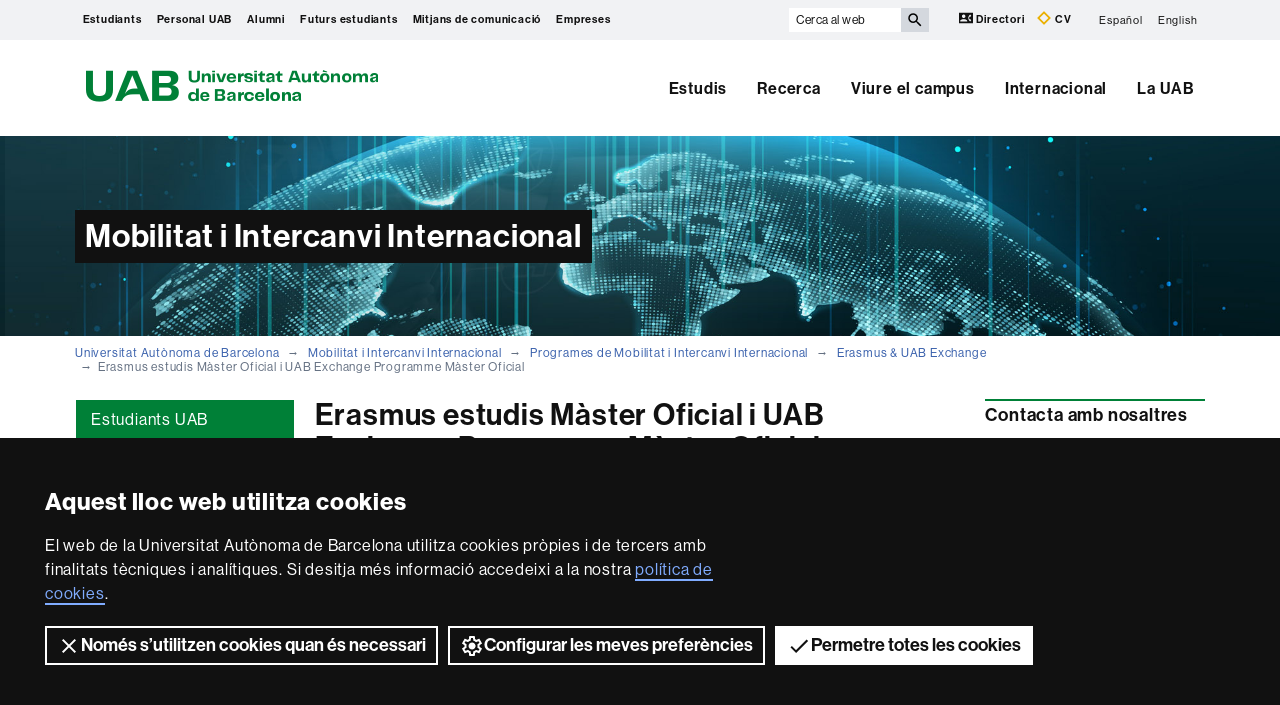

--- FILE ---
content_type: text/html;charset=utf-8
request_url: https://www.uab.cat/web/estudiar/mobilitat-i-intercanvi/erasmus-master/beques-erasmus-master-1345664840613.html
body_size: 17193
content:




	<!doctype html>
	
	

	

	
	<html lang="ca" xml:lang="ca">
	<head>
	
			




<script>
	var dataLayer = window.dataLayer = window.dataLayer || [];
	dataLayer.push({
		'urlRenamed':'UAB2013/mobilitat-i-intercanvi-internacional/erasmus-estudis-master-oficial-i-uab-exchange-programme-master-oficial-1345664840613.html',
		'site':'UAB2013',
		'language':'ca'
	});
</script>



<title>Erasmus estudis Màster Oficial i UAB Exchange Programme Màster Oficial - Universitat Autònoma de Barcelona - UAB Barcelona</title>
<meta charset="utf-8">
<meta http-equiv="X-UA-Compatible" content="IE=edge">


<meta name="description" content="Som una universitat capdavantera que imparteix una doc&egrave;ncia de qualitat i excel&middot;l&egrave;ncia, diversificada, multidisciplin&agrave;ria i flexible, ajustada a les necessitats de la societat i adaptada als nous models de l'Europa del coneixement. La UAB &eacute;s reconeguda internacionalment per la qualitat i el car&agrave;cter innovador de la seva recerca."/>
<meta name="keywords" content="UAB, Universitat Aut&ograve;noma de Barcelona, Barcelona, universitat Barcelona, universitat, investigaci&oacute;, recerca, grau, m&agrave;ster, m&agrave;ster oficial, postgrau, doctorat"/>
<meta name="author" content="UAB - Universitat Aut&ograve;noma de Barcelona"/>
<meta name="robots" content="index,follow" />
<meta name="pageid" content="1345664840613">




		
			<meta name='viewport' content='width=device-width, initial-scale=1'/>
		<link href="/Xcelerate/UAB2013/UABResponsive/PortalUAB/css/animate.min.css"  rel="stylesheet"  type="text/css"   />
<link href="/Xcelerate/UAB2013/UABResponsive/PortalUAB/css/style_UAB2013.css"  rel="stylesheet"  type="text/css"   />
<link href="https://fonts.googleapis.com/css?family=Roboto+Condensed:400,700,300"  rel="stylesheet"  type="text/css"   />
<!--[if lt IE 9]>
<script src="https://oss.maxcdn.com/html5shiv/3.7.2/html5shiv.min.js"></script>
<script src="https://oss.maxcdn.com/respond/1.4.2/respond.min.js"></script>
<![endif]-->
<link href="/favicon.ico"  rel="shortcut icon"    />
<script src="/Xcelerate/UAB2013/UABResponsive/PortalUAB/js/jquery.min.js"></script>
<script src="/Xcelerate/UAB2013/UABResponsive/PortalUAB/js/jquery-migrate.min.js"></script>
<script src="/Xcelerate/UAB2013/UABResponsive/PortalUAB/js/bootstrap.min.js"></script>
<script src="/Xcelerate/UAB2013/UABResponsive/PortalUAB/js/opcions.js"></script>
<script src="/Xcelerate/UAB2013/UABResponsive/PortalUAB/js/scrolltopcontrol.js"></script>
<script src="/Xcelerate/UAB2013/UABResponsive/PortalUAB/js/jquery.mobile.custom.min.js"></script>
<script src="/Xcelerate/js/jwplayer8/jwplayer.js"></script>
<script src="/Xcelerate/UAB2013/UABResponsive/PortalUAB/js/jquery.carouFredSel-6.2.1-packed.js"></script>
<script src="/Xcelerate/UAB2013/UABResponsive/PortalUAB/js/ie10-viewport-bug-workaround.js"></script>
<script src="/Xcelerate/UAB2013/UABResponsive/PortalUAB/js/jquery.tabs.js"></script>
<script src="/Xcelerate/UAB2013/UABResponsive/PortalUAB/js/bootstrap-datepicker.min.js"></script>
<script src="/Xcelerate/UAB2013/UABResponsive/PortalUAB/js/bootstrap-datepicker.ca.min.js"></script>
<script>
<!--
 			
				
				(function(w,d,s,l,i){w[l]=w[l]||[];w[l].push({'gtm.start':
				new Date().getTime(),event:'gtm.js'});var f=d.getElementsByTagName(s)[0],
				j=d.createElement(s),dl=l!='dataLayer'?'&l='+l:'';j.async=true;j.src=
				'https://www.googletagmanager.com/gtm.js?id='+i+dl;f.parentNode.insertBefore(j,f);
				})(window,document,'script','dataLayer','GTM-PW3QBZ4');
				
				
		
//-->
</script>
<script>
<!--
jwplayer.key='2Lflw31/0Kno4ToDzY0G2IloriO57rEvYPqj6VDs6HQ=';
//-->
</script>



	<script type="application/ld+json">
	{ 
		"@context": "https://schema.org",
		"@type": "CollegeOrUniversity",
		"name": "Universitat Aut&ograve;noma de Barcelona",
		"url": "https://www.uab.cat/",
		"logo": "https://www.uab.cat/web/coneix-la-uab/itineraris/identitat-i-imatge-corporativa/uab.cat/servlet/BlobServer?blobkey=id&blobnocache=true&blobwhere=1345725428582&blobheader=application&blobcol=urlimg&blobtable=Imatge",
		"sameAs": [ 
			"https://www.linkedin.com/school/uabbarcelona",
			"https://www.facebook.com/uabbarcelona",
			"https://www.instagram.com/uabbarcelona/",
			"https://bsky.app/profile/uab.cat",
			"https://www.youtube.com/uabbarcelona",
			"https://t.me/uabbarcelona",
			"https://www.tiktok.com/@uabbarcelona"
		],
		"contactPoint": [ 
			{ 
				"@type": "ContactPoint",
				"telephone": "+34 - 93 581 1111",
				"contactType": "Customer service" 
			} 
		] 
	}
	</script>
	



	</head>

	<body> 
	<!-- Google Tag Manager (noscript) -->
	<noscript><iframe src="https://www.googletagmanager.com/ns.html?id=GTM-PW3QBZ4" height="0" width="0" style="display:none;visibility:hidden" aria-hidden="true"></iframe></noscript>
	<!-- End Google Tag Manager (noscript) -->
	<!-- Accessibility -->
	






	
<!-- #salts a seccions -->
  <div id="sr-kw-only" role="navigation" aria-label="Accés directe a les seccions">
    <a href="#main" class="sr-kw-only">Vés al contingut principal</a> 
    <a href="#navegacio" class="sr-kw-only">Vés a la navegació de  Universitat Autònoma de Barcelona</a>
    
    	<a href="#nav-context" class="sr-kw-only">Vés a la navegació de la pàgina</a>
    
    <a href="#mapa" class="sr-kw-only">Vés al mapa del web</a>
  </div>
<!-- /#salts a seccions -->


	<!-- /#Accessibility -->

	<!-- header -->
	<header class="header" role="banner">
	<!-- PropagateParams -->
	
	<!-- End propagate -->

	<!-- #access -->
	<!-- Language  --><nav aria-label="navegació del site per a mòbil" class="hidden-md hidden-lg">
	<div class="header-nav">
		<div class="container">
			<div class="navbar-header">
				<button type="button" class="navbar-toggle collapsed" data-toggle="collapse" data-target="#navbar" aria-expanded="false" aria-controls="navbar">
					<span class="ico hamburguer" aria-hidden="true"></span>
					<span class="sr-only">Prem per desplegar el menú de  Universitat Autònoma de Barcelona</span>
				</button>
				<a href="/web/universitat-autonoma-de-barcelona-1345467950436.html">
				  <span class="ico logo" aria-hidden="true"></span>
				  <span class="sr-only">UAB Universitat Autònoma de Barcelona</span>
				</a>
				<span class="header-title"><a href="/web/universitat-autonoma-de-barcelona-1345467950436.html">Universitat Autònoma de Barcelona</a></span> 
			</div>
		</div>
	</div>
</nav>

<nav id="navbar" class="navbar-collapse collapse" aria-label="perfils">
	<div class="header-top2">
		<div class="container">
			<div class="row access"><div class="col-xs-12 col-md-6">
<nav aria-label="Navegació per perfils d'usuari">
	<ul class="seccions">
					
	
									
			
			
				
					
										
					
						
						
						
							
						
				
					
										
					
						
						
						
							
						
				
					
										
					
				
					
										
					
						
						
						
				
					
										
					
						
						
						
				
					
										
					
						
						
						<!-- Display results -->
	
	
		
			
			
			
		
			
			
			
		
			
			
			
		
			
			
			
		
			
			
			
		
			
			
			
		
	
			
		
			
		<!-- FlexLink Intern 1345683133691--><!-- the page list has data! 1345469070969-->
						   <!-- paramurl NOT null --> 
							
							
							
						
			
		
			
		
			
		
			
		<!-- FlexLink Intern 1345683553297--><!-- the page list has data! 1345469070817-->
						   <!-- paramurl NOT null --> 
							
							
							
						
			
		
			
		
			
		
			
		
			
		
			
		
			
		
			
		<!-- FlexLink Intern 1345847697995--><!-- the page list has data! 1345811559072-->
						   <!-- paramurl NOT null --> 
							
							
							
						
			
		
			
		
			
		
			
		<!-- FlexLink Intern 1345847697851--><!-- the page list has data! 1345834772180-->
						   <!-- paramurl NOT null --> 
							
							
							
						
			
		
			
		
			
		
			
		<!-- FlexLink Intern 1345847697958--><!-- the page list has data! 1345834772291-->
						   <!-- paramurl NOT null --> 
							
							
							
						
			
		
			
		
	
	
	
	<li><a href="/web/estudiants-1345469070969.html" class="l-estudiants"  title='Estudiants'>Estudiants</a></li><li><a href="/web/personal-uab-1345469070817.html" class="l-professorat"  title='Personal UAB'>Personal UAB</a></li><li><a href="https://www.uab.cat/alumni" class="l-Alumni" target='_BLANK' title='Alumni'>Alumni</a></li><li><a href="/web/estudis/visita-la-uab-1345811559072.html" class="l-Futurs estudiants"  title='Futurs estudiants'>Futurs estudiants</a></li><li><a href="/web/mitjans-de-comunicacio-1345834772180.html" class="l-Mitjans de comunicació"  title='Mitjans de comunicaci&oacute;'>Mitjans de comunicació</a></li><li><a href="/web/informacio-per-a-entitats-i-empreses-1345834772291.html" class="l-Empreses"  title='Empreses'>Empreses</a></li>
</ul></nav></div><div class="search-uab">
					<div id="custom-search-input" role="search">
						<form id="searchform" method="get" action='/cerca-ca.html'>
							<div class="input-group">
								<label class="sr-only" for="cercaweb">Cerca al web</label>
								<input id="cercaweb" type="text" class="form-control input-lg" placeholder="Cerca al web" title="Introdueix el text de cerca" alt="Introdueix el text de cerca" name="query" accesskey="i" />
								<span class="input-group-btn">
									<button id="submit" class="btn btn-info btn-lg" alt="Prem el botó per iniciar la cerca" type="submit" aria-label="Prem el botó per iniciar la cerca" value="Search">
										<span class="glyphicon glyphicon-search" aria-hidden="true"></span>
									</button>
								</span>
							</div>
						</form>
					</div>

					<div class="dreceres">
						<a href="https://directori.uab.cat/pcde/">
							<img src="/Xcelerate/UAB2013/UABResponsive/PortalUAB/img/icona-directori.svg" alt="" />
							Directori
						</a>
						<a href="https://sso.uab.cat/cas/login?service=https://cv.uab.cat/protected/index.jsp&locale=ca">
							<img src="/Xcelerate/UAB2013/UABResponsive/PortalUAB/img/icona-cv.svg" alt="" />
							CV
						</a>
					</div>
					<ul class="idiomes"><li ><a href='/web/movilidad-e-intercambio-internacional/erasmus-estudios-master-oficial-y-uab-exchange-programme-master-oficial-1345667592751.html' lang="es" name='Español'>Español</a></li><li class="last-child"><a href='/web/mobility-international-exchange/erasmus-official-master-studies-and-uab-exchange-programme-official-master-1345920584292.html' lang="en" name='English'>English</a></li></ul>
				</div>
			</div>
		</div>
	</div>

	<!-- /#access -->

	<!-- #Cabecera -->
	



<!-- #container capcalera -->
<div class="container">
	<div class="col-md-3">
				<a href="/web/universitat-autonoma-de-barcelona-1345467950436.html">
					<span class="ico logo hidden-xs hidden-sm" aria-hidden="true"></span>
					<span class="sr-only">U A B</span></a></div><div class="col-md-9">
				<nav id="navegacio" aria-label="UAB2015.Head.Accesibilitat.NavegacioFacultat Universitat Autònoma de Barcelona" role="navigation">
				  <ul class="nav navbar-nav navbar-right">
				
					
						<li class="dropdown"> <a  class="dropdown-toggle" href="/web/estudis-1345661720635.html">Estudis</a>
						
							
						</li>
				
					
						<li class="dropdown"> <a  class="dropdown-toggle" href="/web/recerca-1345661751408.html">Recerca</a>
						
							
						</li>
				
					
						<li class="dropdown"> <a  class="dropdown-toggle" href="/web/viure-el-campus-1345661543352.html">Viure el campus</a>
						
							
						</li>
				
					
						<li class="dropdown"> <a  class="dropdown-toggle" href="/web/internacional-1345833044624.html">Internacional</a>
						
							
						</li>
				
					
						<li class="dropdown"> <a  class="dropdown-toggle" href="/web/la-uab-1345661777128.html">La UAB</a>
						
							
						</li>
				
				</ul>
				</nav>
	</div>
	<div class="clear"></div>
</div>

</nav>
</header> 
<!-- /#nav-uab --> 



	

<script src="/Xcelerate/UAB2013/UABResponsive/PortalUAB/js/owl.carousel.min.js"></script>

 
				
				<!-- FlexLink Intern 1345938307343--><!-- the page list has data! 1345819210860-->
					  
						
						
					
						
												
						
					
				

 
	<div class="headerImg" style="background-image:url(/Imatge/839/875/internacionals,6.jpg); background-size:cover; background-position: 50% 50%;">
		<div class="container">
			  
				
					<span>Mobilitat i Intercanvi Internacional</span>
				
			   
			  		
		</div>
	</div>

			




	<!-- /#Cabecera -->



	

	<!-- breadcrumb -->
	
	<div class="container hidden-xs">
		<ul class="breadcrumb">
				<li>
				<a href="/web/universitat-autonoma-de-barcelona-1345467950436.html" >Universitat Autònoma de Barcelona</a>
				</li>
				<li>
				<a href="/web/mobilitat-i-intercanvi-internacional-1345680108534.html" >Mobilitat i Intercanvi Internacional</a>
				</li>
				<li>
				<a href="/web/mobilitat-i-intercanvi-internacional-1345680108534.html" target='' >Programes de Mobilitat i Intercanvi Internacional</a>
				</li>
				<li>
				<a href="/web/mobilitat-i-intercanvi-internacional/programes-de-mobilitat-i-intercanvi-internacional/informacio-sobre-les-jornades-de-la-uab-al-mon-1345897523610.html" >Erasmus & UAB Exchange</a>
				</li>
				<li class="active">Erasmus estudis Màster Oficial i UAB Exchange Programme Màster Oficial</li></ul>
	</div>
	<!-- breadcrumb -->

	<div class="container">
	  <div class="row">
		<div class="sidebar menu-left">
			<div class="navbar">
				

		

	<!-- arrelMenupageId:::1345661751657 --><!-- catArrelMenu:::arml -->

					
					
					
					
					
				
	
		
		
		
	
							
							
							
							
							
						
							
							
							
							
							
						

				
  					
  					
  					
				<!-- Display results -->
	
	
		
			
			
			
		
	
			
		
			
		
	
	
	
	


				
  					
  					
  					
				<!-- Display results -->
	
	
		
			
			
			
		
	
			
		
			
		
	
	
	
	




  	<div class="navbar-header">
         
			
	  	
        <button type="button" class="d-md-none d-lg-none d-xl-none navbar-toggle collapsed ico" data-toggle="collapse" data-target="#navbar-sidebar" aria-expanded="true" aria-controls="navbar">
                  <span class="d-md-none d-lg-none d-xl-none navbar-brand">Erasmus & UAB Exchange</span>
                  <span class="d-md-none d-lg-none d-xl-none ico hamburguer" aria-hidden="true"></span>
                  <span class="d-md-none d-lg-none d-xl-none sr-only">Desplegar la navegació</span>
          </button>
    </div><!-- /navbar-header  -->
    <nav id="navbar-sidebar" class="navbar-collapse collapse sidebar-navbar-collapse" role="navigation">
    	<nav id="nav-context" class="menu-content" role="navigation" aria-label="Menú principal"><!-- UAB2013/Responsive_WD/Common/CSElementDisplayLeftMenu_RWD 28-->

			<div role="tablist" class="aside-nav-content">
			    <div role="tab" id="id_1" class="title">
						Estudiants UAB
			   </div>
					<div role="tabpanel" aria-labelledby="id_1">
						<ul><li class='no-sub'>
<a href='/web/mobilitat-i-intercanvi-internacional/programes-de-mobilitat-i-intercanvi-internacional/programes-d-intercanvi-1345687345967.html'  >Programes d'Intercanvi </a>
</li>
<li class='sub actual-section opened'>
<a  href='#collapse2_deep0' data-toggle='collapse' data-parent='#collapse2_deep0' aria-expanded='true' class='actual-section' >Erasmus & UAB Exchange <span class='ico mes'></span></a>
<ul id='collapse2_deep0' class='collapse in' style='' aria-expanded='true' >
<li class='no-sub'>
<a href='/web/mobilitat-i-intercanvi-internacional/programes-de-mobilitat-i-intercanvi-internacional/informacio-sobre-les-jornades-de-la-uab-al-mon-1345897523610.html'  >Informació sobre les jornades "de la UAB al Món" </a>
</li>
<li class='no-sub'>
<a href='/web/mobilitat-i-intercanvi-internacional/programes-de-mobilitat-i-intercanvi-internacional/erasmus-uab-exchange/erasmus-estudis-1345664833348.html'  >Erasmus estudis </a>
</li>
<li class='no-sub actual-section'>
<a href='/web/mobilitat-i-intercanvi-internacional/erasmus-estudis-master-oficial-i-uab-exchange-programme-master-oficial-1345664840613.html' class='actual-page' >Erasmus estudis Màster Oficial i UAB Exchange Programme Màster Oficial </a>
</li>
<li class='no-sub'>
<a href='/web/mobilitat-i-intercanvi-internacional/programes-de-mobilitat-i-intercanvi-internacional/erasmus-uab-exchange/uab-exchange-programme-1345664822069.html'  >UAB Exchange Programme </a>
</li>
<li class='no-sub'>
<a href='/web/mobilitat-i-intercanvi-internacional/programes-de-mobilitat-i-intercanvi-internacional/erasmus-uab-exchange/stick-programme-1345784108153.html'  >STICK Programme </a>
</li>
</ul>
</li>
<li class='no-sub'>
<a href='/web/mobilitat-i-intercanvi-internacional/programes-de-mobilitat-i-intercanvi-internacional/practiques-internacionals-1345664819787.html'  >Pràctiques Internacionals </a>
</li>
<li class='no-sub'>
<a href='/web/mobilitat-i-intercanvi-internacional/programes-de-mobilitat-i-intercanvi-internacional/erasmus-ka171-a-third-countries-1345830919656.html'  >Erasmus+ KA171 a Third Countries </a>
</li>
<li class='no-sub'>
<a href='/web/mobilitat-i-intercanvi-internacional/programes-de-mobilitat-i-intercanvi-internacional/programa-sicue-1345664842248.html'  >Programa SICUE </a>
</li>
<li class='no-sub'>
<a href='/web/mobilitat-i-intercanvi-internacional/programes-de-mobilitat-i-intercanvi-internacional/summer-school-1345882294488.html'  >Summer School </a>
</li>
<li class='no-sub'>
<a href='/web/mobilitat-i-intercanvi-internacional/programes-de-mobilitat-i-intercanvi-internacional/erasmus-estades-de-curta-durada-bip-1345856993587.html'  >Erasmus estades de curta durada (BIP) </a>
</li>
<li class='no-sub'>
<a href='/web/mobilitat-i-intercanvi-internacional/programes-de-mobilitat-i-intercanvi-internacional/programa-drac-1345664819870.html'  >Programa DRAC </a>
</li>
<li class='no-sub'>
<a href='/web/mobilitat-i-intercanvi-internacional/programes-de-mobilitat-i-intercanvi-internacional/voluntariat-europeu-1345676441839.html'  >Voluntariat europeu </a>
</li>
<!-- Tanca Caixa Oberta boxLinksOpened--></ul>
				</div>
			  </div>			
	
			<!-- Tanca Caixa Oberta boxLinksOpened-->

			<div role="tablist" class="aside-nav-content">
			    <div role="tab" id="id_2" class="title">
						Personal UAB
			   </div>
					<div role="tabpanel" aria-labelledby="id_2">
						<ul><li class='no-sub'>
<a href='/web/mobilitat-i-intercanvi-internacional/programes-de-mobilitat-i-intercanvi-internacional/erasmus-pdi-1345664861861.html'  >Erasmus PDI </a>
</li>
<li class='no-sub'>
<a href='/web/mobilitat-i-intercanvi-internacional/programes-de-mobilitat-i-intercanvi-internacional/erasmus-ptgas-1345664865428.html'  >Erasmus PTGAS </a>
</li>
<li class='no-sub'>
<a href='/web/mobilitat-i-intercanvi-internacional/programes-de-mobilitat-i-intercanvi-internacional/erasmus-ka171-personal-a-third-countries-1345831105341.html'  >Erasmus+ KA171 Personal a Third Countries </a>
</li>
<li class='no-sub'>
<a href='/web/mobilitat-i-intercanvi-internacional/programes-de-mobilitat-i-intercanvi-internacional/coordinacio-erasmus-bip-1345854389164.html'  >Coordinació Erasmus BIP </a>
</li>
<li class='no-sub'>
<a href='/web/mobilitat-i-intercanvi-internacional/programes-de-mobilitat-i-intercanvi-internacional/estades-de-coordinacio-programa-erasmus-1345664862444.html'  >Estades de Coordinació Programa Erasmus+ </a>
</li>
<li class='no-sub'>
<a href='/web/mobilitat-i-intercanvi-internacional/programes-de-mobilitat-i-intercanvi-internacional/programa-drac-1345664858188.html'  >Programa DRAC </a>
</li>
<!-- Tanca Caixa Oberta boxLinksOpened--></ul>
				</div>
			  </div>			
	
			<!-- Tanca Caixa Oberta boxLinksOpened-->

			<div role="tablist" class="aside-nav-content">
			    <div role="tab" id="id_3" class="title">
						Estudiants Internacionals
			   </div>
					<div role="tabpanel" aria-labelledby="id_3">
						<ul><li class='sub'>
<a  href='#collapse18_deep0' data-toggle='collapse' data-parent='#collapse18_deep0' aria-expanded='false' class='collapsed' >Erasmus & UAB Exchange IN <span class='ico mes'></span></a>
<ul id='collapse18_deep0' class='collapse' style='height: 0px;' aria-expanded='false' >
<li class='no-sub'>
<a href='/web/mobilitat-i-intercanvi-internacional/programes-de-mobilitat-i-intercanvi-internacional/erasmus-exchange-studies-incoming-1345892787603.html'  >Erasmus+ & Exchange Studies Incoming </a>
</li>
<li class='no-sub'>
<a href='/web/mobilitat-i-intercanvi-internacional/programes-de-mobilitat-i-intercanvi-internacional/erasmus-uab-exchange-in/stick-programme-1345892788520.html'  >STICK Programme </a>
</li>
</ul>
</li>
<li class='no-sub'>
<a href='/web/mobilitat-i-intercanvi-internacional/programes-de-mobilitat-i-intercanvi-internacional/erasmus-ka171-third-countries-incoming-students-1345892790540.html'  >Erasmus KA171 Third Countries Incoming Students </a>
</li>
<li class='no-sub'>
<a href='/web/mobilitat-i-intercanvi-internacional/programes-de-mobilitat-i-intercanvi-internacional/erasmus-bip-incoming-students-1345892790944.html'  >Erasmus BIP Incoming Students </a>
</li>
<li class='no-sub'>
<a href='/web/mobilitat-i-intercanvi-internacional/programes-de-mobilitat-i-intercanvi-internacional/programa-sicue-1345895701623.html'  >Programa SICUE </a>
</li>
<li class='no-sub'>
<a href='https://www.uab.cat/web/eciu-university-1345821315766.html'  target='_BLANK'>ECIU University </a>
</li>
<li class='no-sub'>
<a href='https://www.uab.cat/web/internacional/international-tracks/que-es-1345858064850.html'  target='_BLANK'>International Tracks </a>
</li>
<!-- Tanca Caixa Oberta boxLinksOpened--></ul>
				</div>
			  </div>			
	
			<!-- Tanca Caixa Oberta boxLinksOpened-->

			<div role="tablist" class="aside-nav-content">
			    <div role="tab" id="id_4" class="title">
						Personal Internacional
			   </div>
					<div role="tabpanel" aria-labelledby="id_4">
						<ul><li class='no-sub'>
<a href='/web/mobilitat-i-intercanvi-internacional/programes-de-mobilitat-i-intercanvi-internacional/erasmus-ka171-partner-countries-incoming-staff-1345895729594.html'  >Erasmus KA171 Partner Countries Incoming Staff </a>
</li>
<li class='no-sub'>
<a href='/web/mobilitat-i-intercanvi-internacional/programes-de-mobilitat-i-intercanvi-internacional/erasmus-staff-week-1345895578989.html'  >Erasmus Staff Week </a>
</li>
<li class='no-sub'>
<a href='/web/mobilitat-i-intercanvi-internacional/programes-de-mobilitat-i-intercanvi-internacional/la-uab-als-ranquings-1345680767252.html'  >La UAB als rànquings </a>
</li>
<!-- Tanca Caixa Oberta boxGreyOpened F-->	</ul>
			
				</div>
			
			</aside>

		
		<!-- Tanca Caixa Oberta boxGreyOpened F-->
		<!-- arrelMenupageId:::1345661751657 --><!-- catArrelMenu:::arml -->


		</nav>
		   
		   
	</nav>

				
	



							 	
			</div>
		</div>

	
		<main id="main" class="content">
			
			
				
						
					
						
					



































































				
				
				
				
				
			 
				<!-- Link not found -->
			
				
				
				
				
				
			 
				<!-- Link not found -->
			
				
				
				
				
				
			 
							  
				<!-- Link not found -->
			
				
				
				
				
				
			 
				<!-- Link not found -->
			
				
				
				
				
				
			 
				<!-- Link not found -->
			
				
				
				
				
				
			 
				<!-- Link not found -->
			
	
		<style>
		.section-title {
			float: none;
		}
		</style>
		<h1 class="section-title">
			Erasmus estudis Màster Oficial i UAB Exchange Programme Màster Oficial
		</h1>
	
	<!-- #Text Generic TG -->
	
		
			
			
			
			
					
					
					
					
				
					
						<h2 class="section-subtitle">Condicions generals del programa Erasmus+ i UAB Exchange</h2>
					
					
					
						
						<p>
							<p><img alt="Cofinançat pel programa Erasmus+ de la UE" height="75" src="/servlet/BlobServer?blobtable=Imatge&amp;blobcol=urlimg&amp;blobheader=image/png&amp;blobkey=id&amp;blobwhere=1345713957457&amp;blobnocache=true" width="280" />&nbsp;</p>

<p>&quot;El present projecte ha estat finan&ccedil;at amb el suport de la Comissi&oacute; Europea. Aquesta publicaci&oacute; (comunicaci&oacute;) &eacute;s responsabilitat exclusiva del seu autor. La Comissi&oacute; no &eacute;s responsable de l&#39;&uacute;s que pugui fer-se de la informaci&oacute; aqu&iacute; difosa&quot;.</p>

<p>El Programa <strong>Erasmus+ Estudis M&agrave;ster Oficial&nbsp;i l&#39;UAB Exchange Programme M&agrave;ster Oficial</strong>&nbsp;faciliten&nbsp;als estudiants l&#39;estada acad&egrave;mica d&#39;un semestre en una universitat.</p>

<p>Pel programa Erasmus, s&#39;inclouen els estats membres de la UE o dels&nbsp;pa&iuml;sos associats al Programa (Isl&agrave;ndia, Liechtenstein i Noruega) i la Rep&uacute;blica de Maced&ograve;nia del Nord, S&egrave;rbia i Turquia). Su&iuml;ssa ha quedat exclosa de participar al programa Erasmus+. Per sol&middot;licitar una ajuda dins del fons del Swiss-European Mobility Programme cal contactar directament amb l&#39;Oficina de Relacions Internacionals de la universitat su&iuml;ssa de destinaci&oacute;. Podeu consultar m&eacute;s informaci&oacute; a la <a href="https://www.movetia.ch/en/programmes/international/swiss-programme-for-erasmus/higher-education" target="_blank">p&agrave;gina web</a>.</p>

<p>Pel programa Exchange, s&#39;inclouen les&nbsp;universitats estrangeres que no participin en el programa Erasmus+, incloent el Regne Unit.</p>

<p>Les estades&nbsp;acad&egrave;miques&nbsp;en una altra universitat&nbsp;s&oacute;n d&#39;un semestre i inclouen el posterior reconeixement dels estudis cursats a l&#39;estranger. Aquest reconeixement d&#39;estudis es far&agrave; seguint el Learning Agreement (acord d&rsquo;estudis) que l&#39;alumne haur&agrave; pactat amb el seu coordinador d&#39;intercanvi abans de marxar.</p>

<p>L&#39;alumne abona l&#39;import de la matr&iacute;cula a la universitat d&#39;origen i gaudeix de matr&iacute;cula gratu&iuml;ta a la instituci&oacute; d&#39; acollida, on t&eacute; dret als mateixos serveis que reben els alumnes locals, en igualtat de condicions. La universitat d&#39;acollida haur&agrave; de facilitar la informaci&oacute; necess&agrave;ria sobre els cursos oferts, les possibilitats d&#39;allotjament i els procediments d&#39;inscripci&oacute;.</p>

<p>La realitzaci&oacute; de l&rsquo;intercanvi a la universitat de destinaci&oacute; no suposar&agrave; el dret d&#39;obtenir la titulaci&oacute; en aquella instituci&oacute;.</p>

<p>Aquesta convocat&ograve;ria s&rsquo;obre amb la finalitat de promoure els programes&nbsp;Erasmus + i UAB Exchange entre els estudiants de la UAB. La resoluci&oacute; d&rsquo;adjudicaci&oacute; de places de destinaci&oacute; de la convocat&ograve;ria no implica necess&agrave;riament la concessi&oacute; d&rsquo;un ajut econ&ograve;mic, la qual cosa dependr&agrave; de l&rsquo;aprovaci&oacute; dels pressupostos destinats al programa per les diferents institucions implicades.</p>

						</p>
					

	
	
		
		
	

	
	<div class="contingut-desplegable" >
	
		
				<h2 id="contingut-desplegable-1-titol" class="contingut-desplegable-titol">
					<button type="button" class="boto invertit" data-toggle="collapse" data-target="#contingut-desplegable-1" aria-expanded="false" aria-controls="contingut-desplegable-1">
					Convocatòria
					</button>

				</h2>
				<div id="contingut-desplegable-1" class="collapse" aria-labelledby="contingut-desplegable-1-titol">
					<div class="desplegable-wrap">
			
				
				
				
				
			
		
		<div class="contingut">
		
		<div class="row">
		
							
							
						
				<div 		
				class="col-sm-12">


					<p><img alt="Cofinançat pel programa Erasmus + de la UE" height="75" src="http://www.uab.cat/servlet/BlobServer?blobtable=Imatge&amp;blobcol=urlimg&amp;blobheader=image/png&amp;blobkey=id&amp;blobwhere=1345713957457&amp;blobnocache=true" width="309" /></p>

<p><strong><strong>CONVOCAT&Ograve;RIA ERASMUS I EXCHANGE M&Agrave;STER OFICIAL, SEGON SEMESTRE 2025/2026</strong></strong></p>

<p><a href="https://www.uab.cat/doc/ConvocatoriaMaster202526" target="_blank">Convocat&ograve;ria Erasmus+ M&agrave;ster Universitari 2025-2026</a></p>
 
				</div>

				
		</div>
		
		</div>
		

</div>
			</div>
		
				<h2 id="contingut-desplegable-2-titol" class="contingut-desplegable-titol">
					<button type="button" class="boto invertit" data-toggle="collapse" data-target="#contingut-desplegable-2" aria-expanded="false" aria-controls="contingut-desplegable-2">
					Dotació econòmica
					</button>

				</h2>
				<div id="contingut-desplegable-2" class="collapse" aria-labelledby="contingut-desplegable-2-titol">
					<div class="desplegable-wrap">
			
				
				
				
				
			
		
		<div class="contingut">
		
		<div class="row">
		
							
							
						
				<div 		
				class="col-sm-12">


					<p><strong>AJUTS PER ESTADES PROGRAMA ERASMUS</strong></p>

<p>El <a href="https://sepie.es/index.html" target="_blank">SEPIE </a>(Servicio Espa&ntilde;ol para la Internacionalizaci&oacute;n de la Educaci&oacute;n) &eacute;s l&rsquo;ens que distribueix els fons econ&ograve;mics procedents de la Uni&oacute; Europea per becar els estudiants participants en el programa Erasmus+ Les beques s&rsquo;atorgaran seguint els mateixos criteris d&rsquo;expedient acad&egrave;mic utilitzats durant el proc&eacute;s de selecci&oacute; <strong>fins a cobrir la totalitat dels fons atorgats</strong>.<br />
<br />
Els estudiants beneficiaris cobraran l&rsquo;ajut provinent del programa Erasmus+ per transfer&egrave;ncia banc&agrave;ria en dos pagaments: el primer, despr&eacute;s de marxar, per un import aproximat del 70% del total adjudicat. Per accedir al primer pagament caldr&agrave; haver lliurat el conveni de subvenci&oacute; original signat, haver emplenat l&rsquo;apartat de dades banc&agrave;ries al SIA i lliurat el certificat d&rsquo;arribada. Tots quatre passos s&oacute;n imprescindibles per a rebre el pagament.<br />
<br />
El segon pagament, amb la quantitat restant, s&rsquo;efectuar&agrave; quan l&rsquo;estudiant hagi tornat tornat i hagi realitzat els seg&uuml;ents tr&agrave;mits: aportar el certificat d&rsquo;estada signat per la universitat de destinaci&oacute; (on tamb&eacute; han de constar clarament les dates d&rsquo;inici i d&rsquo;acabament de l&rsquo;estada: dia, mes i any) i hagi emplenat l&rsquo;informe sobre l&rsquo;estada (EU Survey). Per al mes d&rsquo;inici i el mes de finalitzaci&oacute; d&rsquo;estada, que habitualment no s&oacute;n mesos complets, es tindr&agrave; en compte el dia d&rsquo;anada i el de tornada i es pagar&agrave; proporcionalment als dies d&rsquo;estada real d&rsquo;aquells mesos (calculant en base a que un mes &eacute;s igual a 30 dies).<br />
<br />
<strong>Dotaci&oacute; de l&#39;ajut&nbsp;</strong>&nbsp; &nbsp;&nbsp;<br />
Quadre dels imports dels ajuts segons fons de finan&ccedil;ament i pa&iuml;sos de destinaci&oacute;:<br />
&nbsp;</p>

<table class='taula taulaborder'>
	<tbody>
		<tr>
			<td>&nbsp;</td>
			<td><strong>PA&Iacute;S DE DESTINACI&Oacute;</strong></td>
			<td colspan="2"><strong>IMPORTS </strong></td>
		</tr>
		<tr>
			<td>&nbsp;<br />
			<strong>Grup 1</strong><br />
			<strong>Pa&iuml;sos amb un cost de vida m&eacute;s alt</strong><br />
			&nbsp;</td>
			<td>&nbsp;<br />
			Dinamarca, Finl&agrave;ndia, Irlanda, Isl&agrave;ndia, Liechtenstein, Luxemburg, Noruega, Su&egrave;cia<br />
			<br />
			&nbsp;</td>
			<td><br />
			<br />
			350 &euro;/mes</td>
		</tr>
		<tr>
			<td>&nbsp;<br />
			&nbsp;<br />
			<strong>Grup 2</strong><br />
			<strong>Pa&iuml;sos amb un cost de vida mitj&agrave;</strong></td>
			<td>&nbsp;<br />
			&nbsp;Alemanya, &Agrave;ustria, B&egrave;lgica, Xipre, Fran&ccedil;a, Gr&egrave;cia, It&agrave;lia, Malta, Pa&iuml;sos Baixos, Portugal&nbsp;<br />
			&nbsp;</td>
			<td>&nbsp;<br />
			<br />
			300 &euro;/mes</td>
		</tr>
		<tr>
			<td>&nbsp;<br />
			<strong>Grup 3</strong><br />
			<strong>Pa&iuml;sos amb un cost de vida inferior</strong></td>
			<td>Rep&uacute;blica de Maced&ograve;nia del Nord, Bulg&agrave;ria, Cro&agrave;cia, Eslov&agrave;quia, Eslov&egrave;nia, Est&ograve;nia, Hongria, Let&ograve;nia, Litu&agrave;nia, Pol&ograve;nia, Rep&uacute;blica Txeca, Romania, Turquia</td>
			<td>&nbsp;<br />
			<br />
			250 &euro;/mes</td>
		</tr>
	</tbody>
</table>

<p><br />
<strong><em>Compatibilitat de l&#39;ajut Erasmus</em></strong>+<strong><em> amb altres ajuts</em></strong><br />
En cas de rebre el subsidi de l&rsquo;atur o altres beques per fer estades d&rsquo;intercanvi a l&rsquo;estranger contacteu amb l&rsquo;organisme que concedeix l&rsquo;ajut econ&ograve;mic per determinar si &eacute;s compatible o no amb la beca Erasmus+. Si no ho &eacute;s, la participaci&oacute; dins el programa Erasmus+ es faria &nbsp; sense rebre ajut econ&ograve;mic.</p>

<p><strong><em>Ajut de viatge</em></strong></p>

<p>Per a tots els estudiants segons dist&agrave;ncia entre la UAB i la universitat de destinaci&oacute;, veure convocat&ograve;ria.&nbsp;</p>

<p>&nbsp;<strong><em>Ajut addicional per situaci&oacute; de desavantatge econ&ograve;mic</em></strong>&nbsp; &nbsp; &nbsp; &nbsp; &nbsp; &nbsp; &nbsp; &nbsp; &nbsp; &nbsp; &nbsp; &nbsp; &nbsp; &nbsp; &nbsp; &nbsp; &nbsp; &nbsp; &nbsp; &nbsp; &nbsp; &nbsp; &nbsp; &nbsp; &nbsp; &nbsp; &nbsp; Els estudiants que&nbsp;durant el curs 2024/25&nbsp;o 2025/26&nbsp;hagin estat beneficiaris d&rsquo;una beca de r&egrave;gim general del Ministeri o tinguin un grau de discapacitat igual o superior al 33%, rebran un ajut addicional de 250&euro;/mes.</p>

<p><strong>Import complementari al suport individual per despla&ccedil;ament ecol&ograve;gic&nbsp;</strong>&ndash;&nbsp;Els estudiants que optin per realitzar un despla&ccedil;ament ecol&ograve;gic veuran incrementat l&#39;ajut de viatge i rebran fins a 6&nbsp;dies de suport individual addicional per cobrir els dies de viatge en un trajecte d&#39;anada i tornada, si procedeix.&nbsp;El pagament d&rsquo;aquest import complementari es realitzar&agrave; en finalitzar l&rsquo;estada d&rsquo;intercanvi un cop aportat el Certificat d&rsquo;estada. Si has realitzat un despla&ccedil;ament ecol&ograve;gic a l&rsquo;anada i/o a la tornada de la teva estada d&rsquo;intercanvi, haur&agrave;s d&rsquo;emplenar aquest&nbsp;<a href="https://forms.office.com/Pages/ResponsePage.aspx?id=KUxRa5EjMUi3dITzXEW_AWkFbh6bZrZKropvprJgjRlURDE5R0wyVldWNjA2NzYxWVdHRkpBREMwWS4u" target="_blank">formulari</a>&nbsp;i adjuntar-hi signada la&nbsp;<a href="https://www.uab.cat/doc/model_Declaracio_jurada_desplacament_eco" target="_blank">declaraci&oacute; jurada</a>. Es considera viatge ecol&ograve;gic l&#39;efectuat amb tren, autob&uacute;s o cotxe compartit.</p>

<p><strong>AJUTS PER ESTADES PROGRAMA EXCHANGE</strong></p>

<p>En funci&oacute; del pressupost per al curs 2025/26&nbsp;es repartiran les beques disponibles entre els estudiants que hagin obtingut una pla&ccedil;a en el marc del UAB Exchange Programme.<br />
<br />
Els criteris que s&rsquo;utilitzaran per atorgar aquests ajuts, a m&eacute;s de la nota resultant utilitzada per a la selecci&oacute;, ser&agrave; la import&agrave;ncia estrat&egrave;gica per a la universitat.<br />
<br />
La UAB disposa d&rsquo;una partida pressupost&agrave;ria pr&ograve;pia per a beques, els imports de les quals dependran del per&iacute;ode que l&rsquo;estudiant estigui a la universitat de destinaci&oacute;:</p>

<ul>
	<li>Un semestre: 750 &euro;</li>
	<li>Estades iguals o inferiors a 3 mesos:&nbsp; 500 &euro;</li>
</ul>

<p>La beca s&#39;abonar&agrave; en dos terminis: el primer pagament correspondr&agrave; al 80% de l&#39;ajut econ&ograve;mic i s&rsquo;abonar&agrave; un cop l&rsquo;estudiant hagi justificat l&rsquo;arribada al centre de destinaci&oacute;. El segon pagament ser&agrave; del 20% restant, es far&agrave; a la tornada de l&rsquo;estudiant i un cop hagi presentat tota la documentaci&oacute; requerida.<br />
<br />
<strong>AV&Iacute;S A SOL&middot;LICITANTS</strong>:&nbsp;a data 10 de setembre del curs seg&uuml;ent al de l&rsquo;estada, qui no hagi&nbsp;lliurat la documentaci&oacute; exigida, se&rsquo;l requerir&agrave; la devoluci&oacute; de l&rsquo;import que se&rsquo;ls haguera abonat.</p>
 
				</div>

				
		</div>
		
		</div>
		

</div>
			</div>
		
				<h2 id="contingut-desplegable-3-titol" class="contingut-desplegable-titol">
					<button type="button" class="boto invertit" data-toggle="collapse" data-target="#contingut-desplegable-3" aria-expanded="false" aria-controls="contingut-desplegable-3">
					Destinacions
					</button>

				</h2>
				<div id="contingut-desplegable-3" class="collapse" aria-labelledby="contingut-desplegable-3-titol">
					<div class="desplegable-wrap">
			
				
				
				
				
			
		
		<div class="contingut">
		
		<div class="row">
		
							
							
						
				<div 		
				class="col-sm-12">


					<p><strong>Trobareu el llistat de Destinacions disponibles per estades&nbsp;Erasmus M&agrave;ster&nbsp; i&nbsp;</strong><strong>&nbsp;Exchange&nbsp;M&agrave;ster Oficial</strong> curs 2025-26 a l&#39;aplicaci&oacute; Sigma en el moment de fer la sol&middot;licitud.</p>

<p><a href="https://www.uab.cat/doc/Destinacions_Erasmus_Master_Lletres_202526" target="_blank">Destinacions Erasmus Filosofia i Lletres</a></p>
 
				</div>

				
		</div>
		
		</div>
		

</div>
			</div>
		
				<h2 id="contingut-desplegable-4-titol" class="contingut-desplegable-titol">
					<button type="button" class="boto invertit" data-toggle="collapse" data-target="#contingut-desplegable-4" aria-expanded="false" aria-controls="contingut-desplegable-4">
					Suport a la inclusió
					</button>

				</h2>
				<div id="contingut-desplegable-4" class="collapse" aria-labelledby="contingut-desplegable-4-titol">
					<div class="desplegable-wrap">
			
				
				
				
				
			
		
		<div class="contingut">
		
		<div class="row">
		
							
							
						
				<div 		
				class="col-sm-12">


					<p>L&rsquo;ag&egrave;ncia espanyola per Erasmus+&nbsp;SEPIE posa a disposici&oacute; de les institucions i organitzacions participants al programa Erasmus+ suport espec&iacute;fic sobre temes relacionats amb la inclusi&oacute; (necessitats especials, refugiats, persones amb menys recursos), que trobareu en aquest&nbsp;<a data-auth="NotApplicable" data-linkindex="1" href="http://sepie.es/inclusion_amp.html" rel="noopener noreferrer" target="_blank">enlla&ccedil;</a>. En <strong><a href="http://sepie.es/doc/educacion-superior/documentos/guia_solicitud_apoyo_inclusion_ka131_ka171_2022.pdf" target="_blank">aquest document</a></strong> trobareu m&eacute;s informaci&oacute;.</p>

<p>Els estudiants que teniu previst fer una estada d&rsquo;intercanvi i teniu NESE podeu demanar al&nbsp;<a data-auth="NotApplicable" data-linkindex="1" href="https://www.uab.cat/ca/igualtat-diversitat/atencio-psicopedagogica-inclusio" rel="noopener noreferrer" target="_blank" title="https://www.uab.cat/ca/igualtat-diversitat/atencio-psicopedagogica-inclusio">Servei d&rsquo;Igualtat i Diversitat</a>&nbsp;(abans PIUNE) el vostre Informe d&rsquo;adaptaci&oacute; tradu&iuml;t a l&rsquo;Angl&egrave;s, per a presentar-lo a la universitat de destinaci&oacute;.</p>

<p>Els participants, estudiants i personal docent i administratiu, podran presentar documentaci&oacute; per acollir-se a ajuts addicionals a la seva mobilitat. El <strong>suport a la inclusi&oacute; &eacute;s un suport financer per cobrir costos addicionals d&#39;estudiants i personal amb menys oportunitats</strong> que participen en activitats de mobilitat del programa Erasmus+. Per accedir a aquest suport, els participants hauran de tenir reconeguda i qualificada legalment una&nbsp;<strong>discapacitat en grau igual o superior al 33%</strong>, o patir <strong>problemes f&iacute;sics</strong>, <strong>mentals </strong>o de <strong>salut </strong>degudament acreditats mitjan&ccedil;ant la corresponent certificaci&oacute; m&egrave;dica, aix&iacute; com complir amb la resta de criteris d&#39;admissibilitat establerts al Programa.</p>

<p>L&#39;import cobrir&agrave; el 100% dels <strong>costos reals subvencionables</strong>&nbsp;que se sol&middot;licitin, directament relacionats amb la seva discapacitat, a condici&oacute; que no estiguin coberts a trav&eacute;s de les categories pressupost&agrave;ries de &ldquo;viatges&rdquo; (si fos pertinent) i &ldquo;suport individual&rdquo;, inclosa l&#39;ajuda addicional per a estudiants amb menys oportunitats. <em>(Entre les despeses subvencionables hi ha les seg&uuml;ents: transport especial/adaptat del participant al pa&iacute;s d&#39;acollida, acompanyants, serveis professionals, visites preparat&ograve;ries i altres despeses.)</em></p>

<p><strong>Sol&middot;licita l&#39;ajuda mitjan&ccedil;ant <a href="https://forms.office.com/Pages/ResponsePage.aspx?id=KUxRa5EjMUi3dITzXEW_AWkFbh6bZrZKropvprJgjRlUMTBTUk5MTTdIQVI1SlZXUTBOSExIUE1YVy4u" target="_blank">aquest&nbsp;formulari</a> </strong>per&nbsp;les convocat&ograve;ries del programa Erasmus KA131.</p>

<p>Tots els participants que sol&middot;licitin &ldquo;Suport a la inclusi&oacute;&rdquo; basat en costos reals hauran d&#39;acreditar el seu grau de discapacitat i justificar documentalment davant la instituci&oacute; d&#39;educaci&oacute; superior de origen o coordinador del consorci de mobilitat les despeses reals corresponents a l&#39;import de la ajuda addicional rebuda.</p>
 
				</div>

				
		</div>
		
		</div>
		

</div>
			</div>
		
				<h2 id="contingut-desplegable-5-titol" class="contingut-desplegable-titol">
					<button type="button" class="boto invertit" data-toggle="collapse" data-target="#contingut-desplegable-5" aria-expanded="false" aria-controls="contingut-desplegable-5">
					Presentació de sol·licituds
					</button>

				</h2>
				<div id="contingut-desplegable-5" class="collapse" aria-labelledby="contingut-desplegable-5-titol">
					<div class="desplegable-wrap">
			
				
				
				
				
			
		
		<div class="contingut">
		
		<div class="row">
		
							
							
						
				<div 		
				class="col-sm-12">


					<p>Calendari de la convocat&ograve;ria Erasmus+ i UAB Exchange Programme&nbsp;M&agrave;ster Oficial&nbsp;2025-2026:</p>

<ul>
	<li><strong>Presentaci&oacute; de sol&middot;licituds:&nbsp;</strong>del 13&nbsp;al 19&nbsp;d&rsquo;octubre de 2025.</li>
	<li><strong>Resoluci&oacute; i publicaci&oacute;: </strong>10 de novembre de 2025.</li>
	<li><strong>Acceptaci&oacute; o ren&uacute;ncia de pla&ccedil;a assignada: </strong>del 10 al 16 de novembre de 2025.</li>
</ul>
 
				</div>

				
		</div>
		
		</div>
		

</div>
			</div>
		
				<h2 id="contingut-desplegable-6-titol" class="contingut-desplegable-titol">
					<button type="button" class="boto invertit" data-toggle="collapse" data-target="#contingut-desplegable-6" aria-expanded="false" aria-controls="contingut-desplegable-6">
					Resolucions i documentació obligatòria
					</button>

				</h2>
				<div id="contingut-desplegable-6" class="collapse" aria-labelledby="contingut-desplegable-6-titol">
					<div class="desplegable-wrap">
			
				
				
				
				
			
		
		<div class="contingut">
		
		<div class="row">
		
							
							
						
				<div 		
				class="col-sm-12">


					<p>L&#39;alumnat haur&agrave; de tenir en compte que, dins dels terminis previstos, haur&agrave; de formalitzar entre d&rsquo;altres, les seg&uuml;ents gestions:</p>

<ul>
	<li>Acceptaci&oacute; / No acceptaci&oacute; de la pla&ccedil;a</li>
	<li>Documents de sol&middot;licitud a la universitat de destinaci&oacute; (amb la certificaci&oacute; d&rsquo;idioma amb el nivell exigit).</li>
	<li>Contractaci&oacute; d&rsquo;una asseguran&ccedil;a&nbsp;m&egrave;dica per l&rsquo;estranger</li>
	<li>Formalitzaci&oacute; del document de comprom&iacute;s i d&rsquo;altra documentaci&oacute; que se li requereixi</li>
	<li>Tramitaci&oacute; del visat</li>
</ul>

<p>En data 10&nbsp;de novembre de 2025&nbsp;es publica la&nbsp;<a href="/doc/Resolucio_Erasmus_i_Exchange_Master_1r_semestre_2025-26" target="_blank">resoluci&oacute;&nbsp;del curs 2025-26</a>.</p>

<p>&nbsp;</p>
 
				</div>

				
		</div>
		
		</div>
		

</div>
			</div></div>
	
	<script type="text/javascript">
		var anchorid = null;

		$.fn.scrollView = function () {
		  return this.each(function () {
			$('html, body').animate({
			  scrollTop: $(this).offset().top
			}, 1000);
		  });
		}

		$(document).ready(function() {
			var url=window.location;
			var anchor=url.hash; //anchor with the # character  
			var anchor2=url.hash.substring(1); //anchor without the # character

			if (anchor != ""){
				$(anchor).addClass("in");
				$(anchor+'e').scrollView();
				/*
				$(body,html).stop(true,true).animate({
					'scrollTop':   $(anchor+'e').offset().top
				}, 500);
				*/
			}
		});

	</script>
	

 
 




			
		</main>
		
			
			<div class="sidebar">
				<h2 class="sr-only">Informació complementària</h2>
				<div class="row"> 
					<div class="col-xs-12">
						
			  		
			  				  		
				  			    
			    	
			    	
			  					
			  				



	

		<aside class="s-image"><h3 class="section-title">Contacta amb nosaltres</h3>
			<img alt="" class="img-responsive" src="/Imatge/788/321/informacio2,0.jpg" alt="Serveis d'informació">

			<ul class="links"><li>
		 						<a 				 						
		 						href='/web/recerca/itineraris/gestio-de-la-recerca/oficina-virtual-de-recerca-/explotacio-de-les-dades-de-recerca-1345841822507.html' 
		 						title='Sol·licitud de dades de recerca'
		 						target=''				 						
		 						>
		 						Sol·licitud de dades de recerca <span class="ico more" aria-hidden="true"></span>
		 						</a>
	 					   </li><li>
		 						<a 				 						
		 						href='/web/mobilitat-i-intercanvi-internacional/programes-de-mobilitat-i-intercanvi-internacional/oficines-d-intercanvi-1345664866000.html' 
		 						title='Informació i presentació de sol·licituds als centres UAB'
		 						target=''				 						
		 						>
		 						Oficines d'intercanvi <span class="ico more" aria-hidden="true"></span>
		 						</a>
	 					   </li><li>
		 						<a 				 						
		 						href='/web/mobilitat-i-intercanvi-internacional/programes-de-mobilitat-i-intercanvi-internacional/area-de-relacions-internacionals-1345664866147.html' 
		 						title=''
		 						target=''				 						
		 						>
		 						Àrea de Relacions Internacionals <span class="ico more" aria-hidden="true"></span>
		 						</a>
	 					   </li>
		 		
		 		
			</ul>
		</aside>
 

							  			    
			    	
			    	
			  					
			  				



	

		<aside class="s-image"><h3 class="section-title">Recomanacions de viatge</h3>
			<img alt="" class="img-responsive" src="/Imatge/482/651/banner-mobilitat--emergencies.jpg" alt="Imatge banner protocol ISS">

			<ul class="links"><li>
		 						<a 				 						
		 						href='https://www.uab.cat/web/mobilitat-i-intercanvi-internacional/international-support-service/viatjar-a-barcelona-1345819295689.html' 
		 						title=''
		 						target='_BLANK'				 						
		 						>
		 						Viatjar a Barcelona <span class="ico more" aria-hidden="true"></span>
		 						</a>
	 					   </li><li>
		 						<a 				 						
		 						href='https://www.uab.cat/web/mobilitat-i-intercanvi-internacional/international-support-service/viatjar-a-l-estranger-1345819295478.html' 
		 						title=''
		 						target='_BLANK'				 						
		 						>
		 						Viatjar a l'estranger <span class="ico more" aria-hidden="true"></span>
		 						</a>
	 					   </li>
		 		
		 		
			</ul>
		</aside>
 

							  			    
			    	
			    	
			  					
			  				



	

		<aside class="s-image"><h3 class="section-title">FAQ's</h3>
			<img alt="" class="img-responsive" src="/Imatge/338/640/Faqs_imatge.PNG" alt="Banner imatge FAQs">

			<ul class="links"><li>
		 						<a 				 						
		 						href='/web/mobilitat-i-intercanvi-internacional/faqs-1345819332041.html' 
		 						title=''
		 						target=''				 						
		 						>
		 						FAQs <span class="ico more" aria-hidden="true"></span>
		 						</a>
	 					   </li>
		 		
		 		
			</ul>
		</aside>
 

							  			    
			    	
			    	
			  					
			  				



	

		<aside class="s-image"><h3 class="section-title">Tràmits d'estrangeria</h3>
			<img alt="" class="img-responsive" src="/Imatge/77/253/tramitsari.jpg" alt="Tràmits">

			<ul class="links"><li>
		 						<a 				 						
		 						href='https://www.uab.cat/web/mobilitat-i-intercanvi-internacional/international-support-service/tramits-legals-per-estudiants-comunitaris-1345819268811.html' 
		 						title=''
		 						target='_BLANK'				 						
		 						>
		 						Ciutadans de la UE <span class="ico more" aria-hidden="true"></span>
		 						</a>
	 					   </li><li>
		 						<a 				 						
		 						href='https://www.uab.cat/web/mobilitat-i-intercanvi-internacional/international-support-service/tramits-legals-per-estudiants-extracomunitaris-1345819225583.html' 
		 						title=''
		 						target='_BLANK'				 						
		 						>
		 						Ciutadans de fora de la UE <span class="ico more" aria-hidden="true"></span>
		 						</a>
	 					   </li>
		 		
		 		
			</ul>
		</aside>
 

							  			    
			    	
			    	
			  					
			  				



	

		<aside class="s-image"><h3 class="section-title">Handbook per a estudiants internacionals</h3>
			<img alt="" class="img-responsive" src="/Imatge/166/463/foto_portada_handbook_en_page-0001,3.jpg" alt="Handbook">

			<ul class="links"><li>
		 						<a 				 						
		 						href='/web/mobilitat-i-intercanvi-internacional/international-support-service/handbooks-1345819294023.html' 
		 						title=''
		 						target=''				 						
		 						>
		 						Handbook per a estudiants internacionals <span class="ico more" aria-hidden="true"></span>
		 						</a>
	 					   </li>
		 		
		 		
			</ul>
		</aside>
 

							  			    
			    	
			    	
			  					
			  				



	

		<aside class="s-image"><h3 class="section-title">Normativa</h3>
			<img alt="" class="img-responsive" src="/Imatge/439/744/regulationsmenudretaari.png" alt="Normatives i legislació">

			<ul class="links"><li>
		 						<a 				 						
		 						href='https://www.uab.cat/web/estudis/grau/informacio-academica/normatives-academiques-1345663078096.html' 
		 						title=''
		 						target='_BLANK'				 						
		 						>
		 						Normativa UAB <span class="ico more" aria-hidden="true"></span>
		 						</a>
	 					   </li><li>
		 						<a 				 						
		 						href='https://www.uab.cat/web/mobilitat-i-intercanvi-internacional/signatura-electronica-per-a-la-realitzacio-de-tramits-amb-la-uab-1345841968984.html' 
		 						title=''
		 						target='_BLANK'				 						
		 						>
		 						Signatura electrònica <span class="ico more" aria-hidden="true"></span>
		 						</a>
	 					   </li>
		 		
		 		
			</ul>
		</aside>
 

							  			    
			    	
			    	
			  					
			  				



	

		<aside class="s-image"><h3 class="section-title">Erasmus</h3>
			<img alt="" class="img-responsive" src="/Imatge/765/105/ue-bandera.png" alt="Bandera UE">

			<ul class="links"><li>
		 						<a 				 						
		 						href='/doc/ECHEUAB' 
		 						title=''
		 						target='_BLANK'				 						
		 						>
		 						Erasmus Charter for Higher Education <span class="ico more" aria-hidden="true"></span>
		 						</a>
	 					   </li><li>
		 						<a 				 						
		 						href='/doc/UABErasmusPolicyStatement' 
		 						title=''
		 						target='_BLANK'				 						
		 						>
		 						Erasmus Policy Statement <span class="ico more" aria-hidden="true"></span>
		 						</a>
	 					   </li>
		 		
		 		
			</ul>
		</aside>
 

				

					</div>
				</div>
			</div>
		
		</div>
	</div>


	
	
				
		
		 

	
	
	

	<!-- #footer -->
	<footer>
	





<!-- #MapaWebFootPage -->

		

<!-- #recerca -->

	 
	
<!-- GetVar pageId > 1345467950436-->
		
			
<section id="mapa" class="hidden-sm hidden-xs" aria-labelledby="titol-mapa"> 
<h2 id="titol-mapa" class="sr-only">Mapa web</h2>
<div class="container">
	<div class="row">
		<ul>
		
			
				
					
					
				
			
		
		
		
					

				
					<li class='col-md-15 border-left'>
				
				
				
				
				
								<a class="negreta" href='#'>Estudis</a>	
											
							<!-- Display results -->
	
	
		
			
			
			
		
			
			
			
		
			
			
			
		
			
			
			
		
			
			
			
		
			
			
			
		
			
			
			
		
			
			
			
		
			
			
			
		
			
			
			
		
			
			
			
		
			
			
			
		
			
			
			
		
			
			
			
		
	
			
		
			
		
			
		
			
		
			
		
			
		
			
		
			
		
			
		
			
		
			
		
			
		
			
		
			
		<!-- FlexLink Intern 1345930020909--><!-- the page list has data! 1345926274171-->
						   <!-- paramurl NOT null --> 
							
							
							
						
			
		
			
		
			
		
			
		<!-- FlexLink Intern 1345666981350--><!-- the page list has data! 1345692269183-->
						   <!-- paramurl NOT null --> 
							
							
							
						
			
		
			
		
			
		
			
		
			
		
			
		
			
		
			
		
			
		
			
		
			
		
			
		<!-- FlexLink Intern 1345668424076--><!-- the page list has data! 1345667655947-->
						   <!-- paramurl NOT null --> 
							
							
							
						
			
		
			
		
			
		
			
		
			
		
			
		
			
		
			
		<!-- FlexLink Intern 1345929269016--><!-- the page list has data! 1345917732134-->
						   <!-- paramurl NOT null --> 
							
							
							
						
			
		
			
		
			
		
			
		
			
		
			
		
			
		
			
		
			
		
			
		
			
		
			
		
			
		
			
		
			
		
			
		
			
		
			
		
	
	
	
	<ul><li><a href="https://www.uab.cat/web/estudis/grau/oferta-de-graus/tots-els-graus-1345661751752.html" target='_BLANK' title="Graus" >Graus</a></li><li><a href="https://www.uab.cat/masters-i-postgraus/" target='_BLANK' title="Màsters i postgraus" >Màsters i postgraus</a></li><li><a href="https://www.uab.cat/web/estudis/doctorat/tots-els-doctorats-1345664818297.html" target='_BLANK' title="Doctorats" >Doctorats</a></li><li><a href="/web/estudis/microcredencials-uab-1345926274171.html"  title="" >Microcredencials</a></li><li><a href="/web/estudis/grau/oferta-de-graus/minors-1345692269183.html"  title="Mínors" >Mínors</a></li><li><a href="https://www.uab.cat/web/estudis/qualitat-docent/el-sistema-de-garantia-interna-de-la-qualitat-sgiq-1345754231341.html" target='_BLANK' title="Sistema de Garantia Interna de la Qualitat (SGIQ)" >Sistema de Garantia Interna de la Qualitat (SGIQ)</a></li><li><a href="https://www.uab.cat/web/internacional-1345833044624.html?_gl=1*1jc7vx1*_up*MQ..&gclid=EAIaIQobChMI3vTuyZ3nkAMVCGdBAh02QDZ7EAAYASAAEgJa0_D_BwE&gbraid=0AAAAAD2O5zRua7rqlzswdz9FtV7gKYB2O" target='_BLANK' title="Education Abroad" >Education Abroad</a></li><li><a href="/web/estudis/mooc-1345667655947.html"  title="Cursos MOOC UAB" >Cursos MOOC UAB</a></li><li><a href="https://www.uab.cat/web/uab-barcelona-summer-school-1345840115497.html" target='_BLANK' title="UAB Barcelona Summer School" >UAB Barcelona Summer School</a></li><li><a href="/web/estudis/la-docencia-a-la-uab-1345917732134.html"  title="La docència a la UAB" >La docència a la UAB</a></li><li><a href="https://www.uab.cat/web/estudis/grau/oferta-de-graus/centres-docents-1345664532351.html" target='_BLANK' title="Facultats i escoles" >Facultats i escoles</a></li><li><a href="https://www.uab.cat/abast" target='_BLANK' title="Universitat a l'Abast" >Universitat a l'Abast</a></li><li><a href="https://www.uab.cat/beques-ajuts/" target='_BLANK' title="Ajuts, beques i convocatòries" >Ajuts, beques i convocatòries</a></li><li><a href="https://www.uab.cat/web/estudis/visita-la-uab-1345811559072.html" target='_BLANK' title="Visita la UAB" >Visita la UAB</a></li></ul>
				
			
					</li>
				
				
					

				
					<li class='col-md-15 border-left'>
				
				
				
				
				
								<a class="negreta" href='#'>Recerca</a>	
											
							<!-- Display results -->
	
	
		
			
			
			
		
			
			
			
		
			
			
			
		
			
			
			
		
			
			
			
		
			
			
			
		
			
			
			
		
			
			
			
		
			
			
			
		
			
			
			
		
	
			
		
			
		
			
		
			
		
			
		
			
		
			
		
			
		
			
		
			
		
			
		
			
		
			
		
			
		
			
		
			
		
			
		
			
		<!-- FlexLink Intern 1345849566232--><!-- the page list has data! 1345808184219-->
						   <!-- paramurl NOT null --> 
							
							
							
						
			
		
			
		
			
		
			
		<!-- FlexLink Intern 1345665322321--><!-- the page list has data! 1345848496477-->
						   <!-- paramurl NOT null --> 
							
							
							
						
			
		
			
		
			
		
			
		
			
		
			
		
			
		
			
		
			
		
			
		
			
		
			
		<!-- FlexLink Intern 1345665322283--><!-- the page list has data! 1345889470301-->
						   <!-- paramurl NOT null --> 
							
							
							
						
			
		
			
		
			
		
			
		
			
		
			
		
	
	
	
	<ul><li><a href="https://www.uab.cat/web/investigar/itineraris/la-recerca/departaments-1345662120404.html" target='_BLANK' title="Departaments" >Departaments</a></li><li><a href="https://www.uab.cat/web/investigar/itineraris/la-recerca/centres-i-instituts-de-recerca-1345662120408.html" target='_BLANK' title="Instituts i centres de recerca" >Instituts i centres de recerca</a></li><li><a href="https://portalrecerca.uab.cat/ca" target='_BLANK' title="" >Portal de Recerca de la UAB</a></li><li><a href="https://www.uab.cat/ca/biblioteques/" target='_BLANK' title="" >Biblioteques</a></li><li><a href="/web/recerca/itineraris/gestio-de-la-recerca/egreta-1345808184219.html"  title="" >EGRETA: Gestió de la producció científica</a></li><li><a href="/web/recerca/itineraris/gestio-de-la-recerca/acces-als-recursos-i-eines-1345848496477.html"  title="Eines i suport a la recerca" >Eines i suport a la recerca</a></li><li><a href="https://www.uab.cat/web/recerca/itineraris/gestio-de-la-recerca/gestio-d-ajuts-internacionals/que-fem-1345725622982.html" target='_BLANK' title="Gestió d'Ajuts Internacionals" >Gestió d'Ajuts Internacionals</a></li><li><a href="https://portalajuts.uab.cat/" target='_BLANK' title="" >Portal de convocatòries de recerca</a></li><li><a href="/web/recerca/itineraris/innovacio-i-transferencia-de-coneixement/transferencia-i-innovacio-1345889470301.html"  title="" >Transferència i innovació</a></li><li><a href="https://www.uab.cat/web/recerca/itineraris/innovacio-i-transferencia-de-coneixement/serveis-cientificotecnics/serveis-cientificotecnics-1345666609074.html" target='_BLANK' title="" >Serveis cientificotècnics</a></li></ul>
				
			
					</li>
				
				
					

				
					<li class='col-md-15 border-left'>
				
				
				
				
				
								<a class="negreta" href='#'>Internacional</a>	
											
							<!-- Display results -->
	
	
		
			
			
			
		
			
			
			
		
			
			
			
		
			
			
			
		
			
			
			
		
			
			
			
		
			
			
			
		
			
			
			
		
			
			
			
		
	
			
		
			
		
			
		
			
		
			
		
			
		
			
		
			
		
			
		
			
		
			
		
			
		
			
		
			
		
			
		
			
		
			
		
			
		
			
		
			
		
			
		
			
		<!-- FlexLink Intern 1345671820275--><!-- the page list has data! 1345662109396-->
						   <!-- paramurl NOT null --> 
							
							
							
						
			
		
			
		
			
		
			
		<!-- FlexLink Intern 1345680550860--><!-- the page list has data! 1345819210860-->
						   <!-- paramurl NOT null --> 
							
							
							
						
			
		
			
		
			
		
			
		
			
		
			
		
			
		
			
		
			
		
			
		
	
	
	
	<ul><li><a href="https://www.uab.cat/web/mobilitat-i-intercanvi-internacional-1345680108534.html" target='_BLANK' title="" >Programes de mobilitat i intercanvi</a></li><li><a href="/web/internacional/estudis-en-angles-1345836786314.html" target='_BLANK' title="" >Estudis en anglès</a></li><li><a href="https://www.uab.cat/web/uab-barcelona-summer-school-1345840115497.html" target='_BLANK' title="" >UAB Barcelona Summer School</a></li><li><a href="https://www.uab.cat/web/internacional/international-tracks/que-es-1345858064850.html" target='_BLANK' title="" >International Tracks</a></li><li><a href="https://www.uab.cat/web/mobilitat-i-intercanvi-internacional/study-abroad-programmes-1345825550367.html" target='_BLANK' title="Study Abroad" >Study Abroad</a></li><li><a href="/web/estudis/grau/acces-als-estudis/estudiants-de-batxillerat-1345662109396.html"  title="" >Accés als estudis</a></li><li><a href="/web/mobilitat-i-intercanvi-internacional/international-support-service/inici-1345819210860.html"  title="" >International Support Service (ISS)</a></li><li><a href="https://www.uab.cat/eciu/" target='_BLANK' title="" >Aliança europea ECIU</a></li><li><a href="/web/investigar/itineraris/la-recerca/projectes-internacionals-de-recerca/horizon-europe-1345812159586.html" target='_BLANK' title="" >Horizon Europe</a></li></ul>
				
			
					</li>
				
				
					

				
					<li class='col-md-15 border-left'>
				
				
				
				
				
								<a class="negreta" href='#'>Viure el campus</a>	
											
							<!-- Display results -->
	
	
		
			
			
			
		
			
			
			
		
			
			
			
		
			
			
			
		
			
			
			
		
			
			
			
		
			
			
			
		
	
			
		
			
		
			
		
			
		
			
		
			
		
			
		
			
		
			
		
			
		
			
		
			
		
			
		
			
		<!-- FlexLink Intern 1345832693601--><!-- the page list has data! 1345661544192-->
						   <!-- paramurl NOT null --> 
							
							
							
						
			
		
			
		
			
		
			
		
			
		
			
		
			
		
			
		
			
		
			
		
			
		
			
		<!-- FlexLink Intern 1345848211771--><!-- the page list has data! 1345812069772-->
						   <!-- paramurl NOT null --> 
							
							
							
						
			
		
			
		
	
	
	
	<ul><li><a href="https://www.uab.cat/web/viure-el-campus/participacio-estudiantil-1345661544137.html" target='_BLANK' title="" >Participació estudiantil</a></li><li><a href="https://www.uab.cat/web/viure-el-campus/cultura-en-viu-1345780447256.html" target='_BLANK' title="" >Cultura en viu</a></li><li><a href="https://www.uab.cat/fas/" target='_BLANK' title="" >Voluntariat, acció social i cooperació</a></li><li><a href="/web/viure-el-campus/serveis-1345661544192.html"  title="" >Serveis</a></li><li><a href="https://botigauab.cat/" target='_BLANK' title="" >Botiga UAB</a></li><li><a href="https://www.uab.cat/rsu/" target='_BLANK' title="" >Responsabilitat social</a></li><li><a href="/web/la-uab/itineraris/mecenatge-uab/mecenatge-uab-1345812069772.html"  title="" >Mecenatge</a></li></ul>
				
			
					</li>
				
				
					

				
					<li class='col-md-15 border-left'>
				
				
				
				
				
								<a class="negreta" href='#'>La UAB</a>	
											
							<!-- Display results -->
	
	
		
			
			
			
		
			
			
			
		
			
			
			
		
			
			
			
		
			
			
			
		
			
			
			
		
			
			
			
		
			
			
			
		
			
			
			
		
			
			
			
		
			
			
			
		
			
			
			
		
			
			
			
		
			
			
			
		
			
			
			
		
	
			
		
			
		
			
		
			
		
			
		
			
		
			
		
			
		
			
		
			
		
			
		
			
		
			
		
			
		
			
		
			
		
			
		
			
		
			
		
			
		
			
		
			
		
			
		
			
		
			
		
			
		
			
		
			
		
			
		
			
		
			
		
			
		
			
		
			
		
			
		
			
		
			
		
			
		
			
		
			
		
			
		
			
		
			
		
			
		
			
		
			
		
			
		
			
		
			
		
			
		<!-- FlexLink Intern 1345716061160--><!-- the page list has data! 1345668305708-->
						   <!-- paramurl NOT null --> 
							
							
							
						
			
		
			
		
			
		
			
		
			
		
			
		
			
		
			
		
			
		
			
		
	
	
	
	<ul><li><a href="https://www.uab.cat/web/la-uab/la-uab/la-uab-en-xifres-1345965582915.html" target='_BLANK' title="" >La UAB en xifres</a></li><li><a href="https://www.uab.cat/web/coneix-la-uab/la-uab/la-uab-als-ranquings-1345664415474.html" target='_BLANK' title="" >Rànquings</a></li><li><a href="https://www.uab.cat/web/coneix-la-uab/organs-de-govern-i-de-representacio/claustre/organ-i-funcions-1345698095147.html" target='_BLANK' title="" >Òrgans de govern</a></li><li><a href="https://www.uab.cat/ca/ciencia-oberta" target='_BLANK' title="" >Ciència oberta</a></li><li><a href="https://www.uab.cat/transparencia/" target='_BLANK' title="" >Transparència</a></li><li><a href="https://www.uab.cat/web/coneix-la-uab-cei/itineraris/descripcio-del-servei-opina-uab-1345742282129.html" target='_BLANK' title="" >Opina</a></li><li><a href="https://www.uab.cat/web/participacio-i-bon-govern/etica-i-integritat/bustia-etica-1345886071169.html" target='_BLANK' title="" >Canal ètic</a></li><li><a href="https://www.uab.cat/qualitat/" target='_BLANK' title="" >Qualitat UAB</a></li><li><a href="https://www.uab.cat/accessibilitat-transports/" target='_BLANK' title="" >Mobilitat i transports</a></li><li><a href="https://seuelectronica.uab.cat" target='_BLANK' title="" >Seu electrònica</a></li><li><a href="https://www.uab.cat/web/coneix-la-uab/la-uab/doctors-honoris-causa-1345662525769.html" target='_BLANK' title="" >Doctors Honoris Causa</a></li><li><a href="https://www.uab.cat/web/la-uab/itineraris/sindicatura-de-greuges/la-sindicatura-1345892777836.html" target='_BLANK' title="" >Síndica de Greuges</a></li><li><a href="/web/la-uab/itineraris/normatives/creacio-i-govern-de-la-universitat-1345668305708.html"  title="" >Normatives i legislació</a></li><li><a href="https://directori.uab.cat/pcde/" target='_BLANK' title="" >Directori</a></li><li><a href="https://www.uab.cat/ca/identitatcorporativa" target='_BLANK' title="" >Identitat i imatge corporativa</a></li></ul>
				
			
					</li>
				
				
		   </ul>
		</div>

	</div>
	
</section>


<!-- /#MapaWebFootPage -->

<!-- #BlocInferiorFootPage -->










<div class="footer">
<div class="container">

	
	<div class="row">

        <div class="col-md-4 xxss">
            <!-- Xarxes socials -->
            <h2 class="negreta small">Segueix-nos a les xarxes socials</h2>
            <ul class="xarxes-socials">
                 <!-- Display results -->
                 
                
                
                    
                    <!-- Display results -->
	
	
		
			
			
			
		
			
			
			
		
			
			
			
		
			
			
			
		
			
			
			
		
			
			
			
		
			
			
			
		
	
			
		
			
		
			
		
			
		
			
		
			
		
			
		
			
		
			
		
			
		
			
		
			
		
			
		
			
		
			
		
			
		
			
		
			
		
			
		
			
		
			
		
	
	
	
	<li>
                                    
                                        <a href="https://www.instagram.com/uabbarcelona/" target='_BLANK' title='Instagram'>
                                    
                                        <span class="ico instagram" aria-hidden="true"></span>
                                        <span class="sr-only">Instagram</span>
                                    
                                        </a>
                                    
                                </li><li>
                                    
                                        <a href="https://www.tiktok.com/@uabbarcelona" target='_BLANK' title='TikTok'>
                                    
                                        <span class="ico tiktok" aria-hidden="true"></span>
                                        <span class="sr-only">TikTok</span>
                                    
                                        </a>
                                    
                                </li><li>
                                    
                                        <a href="http://www.youtube.com/uabbarcelona?sub_confirmation=1" target='_BLANK' title='YouTube'>
                                    
                                        <span class="ico youtube" aria-hidden="true"></span>
                                        <span class="sr-only">YouTube</span>
                                    
                                        </a>
                                    
                                </li><li>
                                    
                                        <a href="https://www.linkedin.com/school/uabbarcelona" target='_BLANK' title='LinkedIn'>
                                    
                                        <span class="ico linkedin" aria-hidden="true"></span>
                                        <span class="sr-only">LinkedIn</span>
                                    
                                        </a>
                                    
                                </li><li>
                                    
                                        <a href="https://bsky.app/profile/uab.cat" target='_BLANK' title='Bluesky'>
                                    
                                        <span class="ico bluesky" aria-hidden="true"></span>
                                        <span class="sr-only">Bluesky</span>
                                    
                                        </a>
                                    
                                </li><li>
                                    
                                        <a href="https://www.facebook.com/uabbarcelona" target='_BLANK' title='Facebook'>
                                    
                                        <span class="ico facebook" aria-hidden="true"></span>
                                        <span class="sr-only">Facebook</span>
                                    
                                        </a>
                                    
                                </li><li>
                                    
                                        <a href="https://t.me/uabbarcelona" target='_BLANK' title='Telegram'>
                                    
                                        <span class="ico telegram" aria-hidden="true"></span>
                                        <span class="sr-only">Telegram</span>
                                    
                                        </a>
                                    
                                </li>					
            </ul>
        </div><div class="col-md-4 excellencia">
            <h2 class="negreta small">Reconeixement internacional de l'excel·lència</h2>
            <div class="row">
                <a href="/web/research/itineraries/uab-research/euraxess-uab-1345673587088.html" class="logo col-xs-12">
                    <span class="ico hrexcellence" aria-hidden="true"></span>
                    <span class="sr-only">HR Excellence in Research - Euraxess</span>
                </a>
            </div>
        </div><div class="col-md-4 financament">
            <h2 class="negreta small">Amb el finançament de</h2>
            <div class="row">
                <a class="logo col-xs-6" href="https://www.uab.cat/web/publicitat-activa/informacio-economica-1345808274713.html">
                    <img src="/Xcelerate/UAB2013/UABResponsive/PortalUAB/img/logo-gencat.svg" alt="Generalitat de Catalunya"/>
                </a>
                <a class="logo col-xs-6" href="https://www.uab.cat/doc/ProjectesFEDER">
                    <img src="/Xcelerate/UAB2013/UABResponsive/PortalUAB/img/logo-ue.svg" alt="Unió Europea"/>
                </a>
            </div>
        </div>
    </div><div class="row">
        <div class="col-xs-12">
            <h2 class="sr-only">Sobre aquest web</h2>
            <div class="credits">
                <ul class="legal">

                    
                    
                    
                        
                            
                                
                                
                            
                            
                            
                        
                        
                    

                    <!-- Display results -->
	
	
		
			
			
			
		
			
			
			
		
			
			
			
		
			
			
			
		
			
			
			
		
	
			
		
			
		<!-- FlexLink Intern 1345668684608--><!-- the page list has data! 1345668257191-->
						   <!-- paramurl NOT null --> 
							
							
							
						
			
		
			
		
			
		
			
		<!-- FlexLink Intern 1345668684234--><!-- the page list has data! 1345668257177-->
						   <!-- paramurl NOT null --> 
							
							
							
						
			
		
			
		
			
		
			
		<!-- FlexLink Intern 1345668684210--><!-- the page list has data! 1345668257169-->
						   <!-- paramurl NOT null --> 
							
							
							
						
			
		
			
		
			
		
			
		<!-- FlexLink Intern 1345803950956--><!-- the page list has data! 1345799763683-->
						   <!-- paramurl NOT null --> 
							
							
							
						
			
		
			
		
			
		
			
		<!-- FlexLink Intern 1345821345502--><!-- the page list has data! 1345821257206-->
						   <!-- paramurl NOT null --> 
							
							
							
						
			
		
			
		
	
	
	
	<li><a href="/web/la-uab/itineraris/avis-legal-1345668257191.html"  title="" >Avís legal </a></li><li><a href="/web/la-uab/itineraris/proteccio-de-dades-1345668257177.html"  title="" >Protecció de dades</a></li><li><a href="/web/la-uab/itineraris/sobre-el-web-1345668257169.html"  title="" >Sobre el web</a></li><li><a href="/web/la-uab/itineraris/accessibilitat-web-1345799763683.html"  title="" >Accessibilitat web</a></li><li><a href="/web/la-uab/mapa-web-1345821257206.html"  title="" >Mapa del web UAB</a></li></ul>
                
                	      
                
                
                
                    
                    
                
        
                
                
                <p>Som una universitat capdavantera que imparteix una doc&egrave;ncia de qualitat i excel&middot;l&egrave;ncia, diversificada, multidisciplin&agrave;ria i flexible, ajustada a les necessitats de la societat i adaptada als nous models de l&#39;Europa del coneixement. La UAB &eacute;s reconeguda internacionalment per la qualitat i el car&agrave;cter innovador de la seva recerca.</p>
                
                
                <p class="drets">2026 Universitat Autònoma de Barcelona </p>
            </div>
        </div>
    </div>
</div> 
</div>

<!-- /#BlocInferiorFootPage -->

	</footer>
	
	<script>
		window.onload = function() {			
			const collection = document.getElementsByTagName("iframe");
			for (let i = 0; i < collection.length; i++) {
			  if (collection[i].width == 0 && collection[i].height == 0) {
				if (!collection[i].hasAttribute("src")) {
					collection[i].setAttribute('aria-hidden', 'true');
					collection[i].setAttribute('tabindex', '-1');
					collection[i].setAttribute('role', 'presentation');
					collection[i].setAttribute('title', 'presentation');
					}
				}
			}
		};
	</script>
	<!-- /#footer -->
	</body>
	</html>
	
